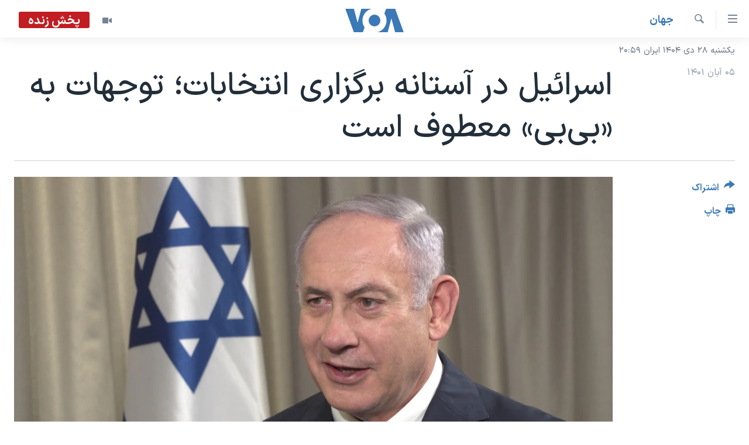

--- FILE ---
content_type: text/html; charset=utf-8
request_url: https://ir.voanews.com/a/israel--election--Netanyahu--lapid/6808200.html
body_size: 12923
content:

<!DOCTYPE html>
<html lang="fa" dir="rtl" class="no-js">
<head>
<link href="/Content/responsive/VOA/fa-IR/VOA-fa-IR.css?&amp;av=0.0.0.0&amp;cb=306" rel="stylesheet"/>
<script src="https://tags.voanews.com/voa-pangea/prod/utag.sync.js"></script> <script type='text/javascript' src='https://www.youtube.com/iframe_api' async></script>
<script type="text/javascript">
//a general 'js' detection, must be on top level in <head>, due to CSS performance
document.documentElement.className = "js";
var cacheBuster = "306";
var appBaseUrl = "/";
var imgEnhancerBreakpoints = [0, 144, 256, 408, 650, 1023, 1597];
var isLoggingEnabled = false;
var isPreviewPage = false;
var isLivePreviewPage = false;
if (!isPreviewPage) {
window.RFE = window.RFE || {};
window.RFE.cacheEnabledByParam = window.location.href.indexOf('nocache=1') === -1;
const url = new URL(window.location.href);
const params = new URLSearchParams(url.search);
// Remove the 'nocache' parameter
params.delete('nocache');
// Update the URL without the 'nocache' parameter
url.search = params.toString();
window.history.replaceState(null, '', url.toString());
} else {
window.addEventListener('load', function() {
const links = window.document.links;
for (let i = 0; i < links.length; i++) {
links[i].href = '#';
links[i].target = '_self';
}
})
}
var pwaEnabled = false;
var swCacheDisabled;
</script>
<meta charset="utf-8" />
<title>اسرائیل در آستانه برگزاری انتخابات؛ توجهات به &#171;بی‌بی&#187; معطوف است</title>
<meta name="description" content="اسرائیل در آستانه برگزاری پنجمین انتخابات ملی خود در چهارسال گذشته است. انتخاباتی که بیشتر به عنوان یک همه‌پرسی در مورد صلاحیت بنیامین نتانیاهو برای تصدی نخست‌وزیری صورت می‌گیرد." />
<meta name="keywords" content="جهان, سرخط خبرها, انتخابات, اسرائیل, ناتانياهو, یاییر لاپید " />
<meta name="viewport" content="width=device-width, initial-scale=1.0" />
<meta http-equiv="X-UA-Compatible" content="IE=edge" />
<meta name="robots" content="max-image-preview:large"><meta property="fb:pages" content="76683931440" />
<meta name="msvalidate.01" content="3286EE554B6F672A6F2E608C02343C0E" />
<link href="https://ir.voanews.com/a/israel--election--Netanyahu--lapid/6808200.html" rel="canonical" />
<meta name="apple-mobile-web-app-title" content="صدای آمریکا" />
<meta name="apple-mobile-web-app-status-bar-style" content="black" />
<meta name="apple-itunes-app" content="app-id=1334373695, app-argument=//6808200.rtl" />
<meta content="اسرائیل در آستانه برگزاری انتخابات؛ توجهات به «بی‌بی» معطوف است" property="og:title" />
<meta content="اسرائیل در آستانه برگزاری پنجمین انتخابات ملی خود در چهارسال گذشته است. انتخاباتی که بیشتر به عنوان یک همه‌پرسی در مورد صلاحیت بنیامین نتانیاهو برای تصدی نخست‌وزیری صورت می‌گیرد." property="og:description" />
<meta content="article" property="og:type" />
<meta content="https://ir.voanews.com/a/israel--election--Netanyahu--lapid/6808200.html" property="og:url" />
<meta content="صدای آمریکا" property="og:site_name" />
<meta content="https://www.facebook.com/voafarsi" property="article:publisher" />
<meta content="https://gdb.voanews.com/29640f6e-6530-4127-b93c-a44b80fa443b_w1200_h630.jpg" property="og:image" />
<meta content="1200" property="og:image:width" />
<meta content="630" property="og:image:height" />
<meta content="110459702443185" property="fb:app_id" />
<meta content="summary_large_image" name="twitter:card" />
<meta content="@VOAfarsi" name="twitter:site" />
<meta content="https://gdb.voanews.com/29640f6e-6530-4127-b93c-a44b80fa443b_w1200_h630.jpg" name="twitter:image" />
<meta content="اسرائیل در آستانه برگزاری انتخابات؛ توجهات به «بی‌بی» معطوف است" name="twitter:title" />
<meta content="اسرائیل در آستانه برگزاری پنجمین انتخابات ملی خود در چهارسال گذشته است. انتخاباتی که بیشتر به عنوان یک همه‌پرسی در مورد صلاحیت بنیامین نتانیاهو برای تصدی نخست‌وزیری صورت می‌گیرد." name="twitter:description" />
<link rel="amphtml" href="https://ir.voanews.com/amp/israel--election--Netanyahu--lapid/6808200.html" />
<script type="application/ld+json">{"articleSection":"جهان","isAccessibleForFree":true,"headline":"اسرائیل در آستانه برگزاری انتخابات؛ توجهات به «بی‌بی» معطوف است","inLanguage":"fa-IR","keywords":"جهان, سرخط خبرها, انتخابات, اسرائیل, ناتانياهو, یاییر لاپید ","author":{"@type":"Person","name":"صدای آمریکا"},"datePublished":"2022-10-27 18:39:13Z","dateModified":"2022-10-27 18:39:13Z","publisher":{"logo":{"width":512,"height":220,"@type":"ImageObject","url":"https://ir.voanews.com/Content/responsive/VOA/fa-IR/img/logo.png"},"@type":"NewsMediaOrganization","url":"https://ir.voanews.com","sameAs":["https://www.facebook.com/voafarsi","https://telegram.me/farsivoa","https://twitter.com/VOAfarsi","https://www.youtube.com/voafarsi","https://instagram.com/voafarsi/","\r\n\r\nhttps://www.threads.net/@voafarsi"],"name":"صدای آمریکا","alternateName":"صدای آمریکا"},"@context":"https://schema.org","@type":"NewsArticle","mainEntityOfPage":"https://ir.voanews.com/a/israel--election--Netanyahu--lapid/6808200.html","url":"https://ir.voanews.com/a/israel--election--Netanyahu--lapid/6808200.html","description":"اسرائیل در آستانه برگزاری پنجمین انتخابات ملی خود در چهارسال گذشته است. انتخاباتی که بیشتر به عنوان یک همه‌پرسی در مورد صلاحیت بنیامین نتانیاهو برای تصدی نخست‌وزیری صورت می‌گیرد.","image":{"width":1080,"height":608,"@type":"ImageObject","url":"https://gdb.voanews.com/29640f6e-6530-4127-b93c-a44b80fa443b_w1080_h608.jpg"},"name":"اسرائیل در آستانه برگزاری انتخابات؛ توجهات به «بی‌بی» معطوف است"}</script>
<script src="/Scripts/responsive/infographics.b?v=dVbZ-Cza7s4UoO3BqYSZdbxQZVF4BOLP5EfYDs4kqEo1&amp;av=0.0.0.0&amp;cb=306"></script>
<script src="/Scripts/responsive/loader.b?v=Q26XNwrL6vJYKjqFQRDnx01Lk2pi1mRsuLEaVKMsvpA1&amp;av=0.0.0.0&amp;cb=306"></script>
<link rel="icon" type="image/svg+xml" href="/Content/responsive/VOA/img/webApp/favicon.svg" />
<link rel="alternate icon" href="/Content/responsive/VOA/img/webApp/favicon.ico" />
<link rel="apple-touch-icon" sizes="152x152" href="/Content/responsive/VOA/img/webApp/ico-152x152.png" />
<link rel="apple-touch-icon" sizes="144x144" href="/Content/responsive/VOA/img/webApp/ico-144x144.png" />
<link rel="apple-touch-icon" sizes="114x114" href="/Content/responsive/VOA/img/webApp/ico-114x114.png" />
<link rel="apple-touch-icon" sizes="72x72" href="/Content/responsive/VOA/img/webApp/ico-72x72.png" />
<link rel="apple-touch-icon-precomposed" href="/Content/responsive/VOA/img/webApp/ico-57x57.png" />
<link rel="icon" sizes="192x192" href="/Content/responsive/VOA/img/webApp/ico-192x192.png" />
<link rel="icon" sizes="128x128" href="/Content/responsive/VOA/img/webApp/ico-128x128.png" />
<meta name="msapplication-TileColor" content="#ffffff" />
<meta name="msapplication-TileImage" content="/Content/responsive/VOA/img/webApp/ico-144x144.png" />
<link rel="alternate" type="application/rss+xml" title="VOA - Top Stories [RSS]" href="/api/" />
<link rel="sitemap" type="application/rss+xml" href="/sitemap.xml" />
</head>
<body class=" nav-no-loaded cc_theme pg-article print-lay-article js-category-to-nav nojs-images date-time-enabled">
<script type="text/javascript" >
var analyticsData = {url:"https://ir.voanews.com/a/israel--election--netanyahu--lapid/6808200.html",property_id:"476",article_uid:"6808200",page_title:"اسرائیل در آستانه برگزاری انتخابات؛ توجهات به «بی‌بی» معطوف است",page_type:"article",content_type:"article",subcontent_type:"article",last_modified:"2022-10-27 18:39:13Z",pub_datetime:"2022-10-27 18:39:13Z",pub_year:"2022",pub_month:"10",pub_day:"27",pub_hour:"18",pub_weekday:"Thursday",section:"جهان",english_section:"s_persian_news_world",byline:"",categories:"s_persian_news_world,s_latest_news",tags:"انتخابات;اسرائیل;ناتانياهو;یاییر لاپید ",domain:"ir.voanews.com",language:"Persian",language_service:"VOA Persian",platform:"web",copied:"no",copied_article:"",copied_title:"",runs_js:"Yes",cms_release:"8.44.0.0.306",enviro_type:"prod",slug:"israel--election--netanyahu--lapid",entity:"VOA",short_language_service:"PER",platform_short:"W",page_name:"اسرائیل در آستانه برگزاری انتخابات؛ توجهات به «بی‌بی» معطوف است"};
</script>
<noscript><iframe src="https://www.googletagmanager.com/ns.html?id=GTM-N8MP7P" height="0" width="0" style="display:none;visibility:hidden"></iframe></noscript><script type="text/javascript" data-cookiecategory="analytics">
var gtmEventObject = Object.assign({}, analyticsData, {event: 'page_meta_ready'});window.dataLayer = window.dataLayer || [];window.dataLayer.push(gtmEventObject);
if (top.location === self.location) { //if not inside of an IFrame
var renderGtm = "true";
if (renderGtm === "true") {
(function(w,d,s,l,i){w[l]=w[l]||[];w[l].push({'gtm.start':new Date().getTime(),event:'gtm.js'});var f=d.getElementsByTagName(s)[0],j=d.createElement(s),dl=l!='dataLayer'?'&l='+l:'';j.async=true;j.src='//www.googletagmanager.com/gtm.js?id='+i+dl;f.parentNode.insertBefore(j,f);})(window,document,'script','dataLayer','GTM-N8MP7P');
}
}
</script>
<!--Analytics tag js version start-->
<script type="text/javascript" data-cookiecategory="analytics">
var utag_data = Object.assign({}, analyticsData, {});
if(typeof(TealiumTagFrom)==='function' && typeof(TealiumTagSearchKeyword)==='function') {
var utag_from=TealiumTagFrom();var utag_searchKeyword=TealiumTagSearchKeyword();
if(utag_searchKeyword!=null && utag_searchKeyword!=='' && utag_data["search_keyword"]==null) utag_data["search_keyword"]=utag_searchKeyword;if(utag_from!=null && utag_from!=='') utag_data["from"]=TealiumTagFrom();}
if(window.top!== window.self&&utag_data.page_type==="snippet"){utag_data.page_type = 'iframe';}
try{if(window.top!==window.self&&window.self.location.hostname===window.top.location.hostname){utag_data.platform = 'self-embed';utag_data.platform_short = 'se';}}catch(e){if(window.top!==window.self&&window.self.location.search.includes("platformType=self-embed")){utag_data.platform = 'cross-promo';utag_data.platform_short = 'cp';}}
(function(a,b,c,d){ a="https://tags.voanews.com/voa-pangea/prod/utag.js"; b=document;c="script";d=b.createElement(c);d.src=a;d.type="text/java"+c;d.async=true; a=b.getElementsByTagName(c)[0];a.parentNode.insertBefore(d,a); })();
</script>
<!--Analytics tag js version end-->
<!-- Analytics tag management NoScript -->
<noscript>
<img style="position: absolute; border: none;" src="https://ssc.voanews.com/b/ss/bbgprod,bbgentityvoa/1/G.4--NS/1166901950?pageName=voa%3aper%3aw%3aarticle%3a%d8%a7%d8%b3%d8%b1%d8%a7%d8%a6%db%8c%d9%84%20%d8%af%d8%b1%20%d8%a2%d8%b3%d8%aa%d8%a7%d9%86%d9%87%20%d8%a8%d8%b1%da%af%d8%b2%d8%a7%d8%b1%db%8c%20%d8%a7%d9%86%d8%aa%d8%ae%d8%a7%d8%a8%d8%a7%d8%aa%d8%9b%20%d8%aa%d9%88%d8%ac%d9%87%d8%a7%d8%aa%20%d8%a8%d9%87%20%c2%ab%d8%a8%db%8c%e2%80%8c%d8%a8%db%8c%c2%bb%20%d9%85%d8%b9%d8%b7%d9%88%d9%81%20%d8%a7%d8%b3%d8%aa&amp;c6=%d8%a7%d8%b3%d8%b1%d8%a7%d8%a6%db%8c%d9%84%20%d8%af%d8%b1%20%d8%a2%d8%b3%d8%aa%d8%a7%d9%86%d9%87%20%d8%a8%d8%b1%da%af%d8%b2%d8%a7%d8%b1%db%8c%20%d8%a7%d9%86%d8%aa%d8%ae%d8%a7%d8%a8%d8%a7%d8%aa%d8%9b%20%d8%aa%d9%88%d8%ac%d9%87%d8%a7%d8%aa%20%d8%a8%d9%87%20%c2%ab%d8%a8%db%8c%e2%80%8c%d8%a8%db%8c%c2%bb%20%d9%85%d8%b9%d8%b7%d9%88%d9%81%20%d8%a7%d8%b3%d8%aa&amp;v36=8.44.0.0.306&amp;v6=D=c6&amp;g=https%3a%2f%2fir.voanews.com%2fa%2fisrael--election--netanyahu--lapid%2f6808200.html&amp;c1=D=g&amp;v1=D=g&amp;events=event1,event52&amp;c16=voa%20persian&amp;v16=D=c16&amp;c5=s_persian_news_world&amp;v5=D=c5&amp;ch=%d8%ac%d9%87%d8%a7%d9%86&amp;c15=persian&amp;v15=D=c15&amp;c4=article&amp;v4=D=c4&amp;c14=6808200&amp;v14=D=c14&amp;v20=no&amp;c17=web&amp;v17=D=c17&amp;mcorgid=518abc7455e462b97f000101%40adobeorg&amp;server=ir.voanews.com&amp;pageType=D=c4&amp;ns=bbg&amp;v29=D=server&amp;v25=voa&amp;v30=476&amp;v105=D=User-Agent " alt="analytics" width="1" height="1" /></noscript>
<!-- End of Analytics tag management NoScript -->
<!--*** Accessibility links - For ScreenReaders only ***-->
<section>
<div class="sr-only">
<h2>لینکهای قابل دسترسی</h2>
<ul>
<li><a href="#content" data-disable-smooth-scroll="1">جهش به محتوای اصلی</a></li>
<li><a href="#navigation" data-disable-smooth-scroll="1">جهش به صفحه اصلی </a></li>
<li><a href="#txtHeaderSearch" data-disable-smooth-scroll="1">جهش به جستجو</a></li>
</ul>
</div>
</section>
<div dir="rtl">
<div id="page">
<aside>
<div class="c-lightbox overlay-modal">
<div class="c-lightbox__intro">
<h2 class="c-lightbox__intro-title"></h2>
<button class="btn btn--rounded c-lightbox__btn c-lightbox__intro-next" title="بعدی">
<span class="ico ico--rounded ico-chevron-forward"></span>
<span class="sr-only">بعدی</span>
</button>
</div>
<div class="c-lightbox__nav">
<button class="btn btn--rounded c-lightbox__btn c-lightbox__btn--close" title="ببندید">
<span class="ico ico--rounded ico-close"></span>
<span class="sr-only">ببندید</span>
</button>
<button class="btn btn--rounded c-lightbox__btn c-lightbox__btn--prev" title="قبلی">
<span class="ico ico--rounded ico-chevron-backward"></span>
<span class="sr-only">قبلی</span>
</button>
<button class="btn btn--rounded c-lightbox__btn c-lightbox__btn--next" title="بعدی">
<span class="ico ico--rounded ico-chevron-forward"></span>
<span class="sr-only">بعدی</span>
</button>
</div>
<div class="c-lightbox__content-wrap">
<figure class="c-lightbox__content">
<span class="c-spinner c-spinner--lightbox">
<img src="/Content/responsive/img/player-spinner.png"
alt="لطفأ صبر کنيد"
title="لطفأ صبر کنيد" />
</span>
<div class="c-lightbox__img">
<div class="thumb">
<img src="" alt="" />
</div>
</div>
<figcaption>
<div class="c-lightbox__info c-lightbox__info--foot">
<span class="c-lightbox__counter"></span>
<span class="caption c-lightbox__caption"></span>
</div>
</figcaption>
</figure>
</div>
<div class="hidden">
<div class="content-advisory__box content-advisory__box--lightbox">
<span class="content-advisory__box-text">هشدار: این تصویر ممکن است برای شما دلخراش باشد.</span>
<button class="btn btn--transparent content-advisory__box-btn m-t-md" value="text" type="button">
<span class="btn__text">
برای دیدن، اینجا را کلیک کنید
</span>
</button>
</div>
</div>
</div>
<div class="print-dialogue">
<div class="container">
<h3 class="print-dialogue__title section-head">گزینه‌های چاپ</h3>
<div class="print-dialogue__opts">
<ul class="print-dialogue__opt-group">
<li class="form__group form__group--checkbox">
<input class="form__check " id="checkboxImages" name="checkboxImages" type="checkbox" checked="checked" />
<label for="checkboxImages" class="form__label m-t-md">عکس</label>
</li>
<li class="form__group form__group--checkbox">
<input class="form__check " id="checkboxMultimedia" name="checkboxMultimedia" type="checkbox" checked="checked" />
<label for="checkboxMultimedia" class="form__label m-t-md">چند رسانه‌ای</label>
</li>
</ul>
<ul class="print-dialogue__opt-group">
<li class="form__group form__group--checkbox">
<input class="form__check " id="checkboxEmbedded" name="checkboxEmbedded" type="checkbox" checked="checked" />
<label for="checkboxEmbedded" class="form__label m-t-md">محتوای پیوست</label>
</li>
<li class="form__group form__group--checkbox">
<input class="form__check " id="checkboxComments" name="checkboxComments" type="checkbox" />
<label for="checkboxComments" class="form__label m-t-md">نظرات</label>
</li>
</ul>
</div>
<div class="print-dialogue__buttons">
<button class="btn btn--secondary close-button" type="button" title="لغو ">
<span class="btn__text ">لغو </span>
</button>
<button class="btn btn-cust-print m-l-sm" type="button" title="چاپ">
<span class="btn__text ">چاپ</span>
</button>
</div>
</div>
</div>
<div class="ctc-message pos-fix">
<div class="ctc-message__inner">لینک در حافظه ذخیره شد</div>
</div>
</aside>
<div class="hdr-20 hdr-20--big">
<div class="hdr-20__inner">
<div class="hdr-20__max pos-rel">
<div class="hdr-20__side hdr-20__side--primary d-flex">
<label data-for="main-menu-ctrl" data-switcher-trigger="true" data-switch-target="main-menu-ctrl" class="burger hdr-trigger pos-rel trans-trigger" data-trans-evt="click" data-trans-id="menu">
<span class="ico ico-close hdr-trigger__ico hdr-trigger__ico--close burger__ico burger__ico--close"></span>
<span class="ico ico-menu hdr-trigger__ico hdr-trigger__ico--open burger__ico burger__ico--open"></span>
</label>
<div class="menu-pnl pos-fix trans-target" data-switch-target="main-menu-ctrl" data-trans-id="menu">
<div class="menu-pnl__inner">
<nav class="main-nav menu-pnl__item menu-pnl__item--first">
<ul class="main-nav__list accordeon" data-analytics-tales="false" data-promo-name="link" data-location-name="nav,secnav">
<li class="main-nav__item">
<a class="main-nav__item-name main-nav__item-name--link" href="/" title="خانه" >خانه</a>
</li>
<li class="main-nav__item accordeon__item" data-switch-target="menu-item-790">
<label class="main-nav__item-name main-nav__item-name--label accordeon__control-label" data-switcher-trigger="true" data-for="menu-item-790">
موضوع ها
<span class="ico ico-chevron-down main-nav__chev"></span>
</label>
<div class="main-nav__sub-list">
<a class="main-nav__item-name main-nav__item-name--link main-nav__item-name--sub" href="/iran" title="ایران" data-item-name="iran" >ایران</a>
<a class="main-nav__item-name main-nav__item-name--link main-nav__item-name--sub" href="/america" title="آمریکا" data-item-name="us" >آمریکا</a>
<a class="main-nav__item-name main-nav__item-name--link main-nav__item-name--sub" href="/world" title="جهان" data-item-name="world" >جهان</a>
<a class="main-nav__item-name main-nav__item-name--link main-nav__item-name--sub" href="/z/1031" title="گزیده‌ها" data-item-name="s_persian_news" >گزیده‌ها</a>
<a class="main-nav__item-name main-nav__item-name--link main-nav__item-name--sub" href="/z/3826" title="ویژه برنامه‌ها" data-item-name="p_special-programs" >ویژه برنامه‌ها</a>
<a class="main-nav__item-name main-nav__item-name--link main-nav__item-name--sub" href="/z/6646" title="ویدیوها" data-item-name="s_videos" >ویدیوها</a>
<a class="main-nav__item-name main-nav__item-name--link main-nav__item-name--sub" href="/z/4264" title="حقوق شهروندی" data-item-name="s_civil-rights" >حقوق شهروندی</a>
<a class="main-nav__item-name main-nav__item-name--link main-nav__item-name--sub" href="/z/1037" title="علم و فناوری" data-item-name="s_persian_news_science-technology" >علم و فناوری</a>
<a class="main-nav__item-name main-nav__item-name--link main-nav__item-name--sub" href="/z/1113" title="گالری عکس" data-item-name="persian_news_photo-galleries" >گالری عکس</a>
<a class="main-nav__item-name main-nav__item-name--link main-nav__item-name--sub" href="/p/6980.html" title="آرشیو پخش زنده" >آرشیو پخش زنده</a>
</div>
</li>
<li class="main-nav__item">
<a class="main-nav__item-name main-nav__item-name--link" href="/programs/tv" title="برنامه های تلویزیونی" >برنامه های تلویزیونی</a>
</li>
<li class="main-nav__item">
<a class="main-nav__item-name main-nav__item-name--link" href="/schedule/tv.html#live-now" title="جدول برنامه ها" >جدول برنامه ها</a>
</li>
<li class="main-nav__item accordeon__item" data-switch-target="menu-item-1810">
<label class="main-nav__item-name main-nav__item-name--label accordeon__control-label" data-switcher-trigger="true" data-for="menu-item-1810">
صفحه‌های ویژه
<span class="ico ico-chevron-down main-nav__chev"></span>
</label>
<div class="main-nav__sub-list">
<a class="main-nav__item-name main-nav__item-name--link main-nav__item-name--sub" href="/p/7055.html" title="صفحه‌های ویژه" >صفحه‌های ویژه</a>
<a class="main-nav__item-name main-nav__item-name--link main-nav__item-name--sub" href="/p/9836.html" title="۲۵۰سالگی آمریکا" data-item-name="America250 project" >۲۵۰سالگی آمریکا</a>
<a class="main-nav__item-name main-nav__item-name--link main-nav__item-name--sub" href="/p/9133.html" title="مستندها" target="_blank" rel="noopener">مستندها</a>
<a class="main-nav__item-name main-nav__item-name--link main-nav__item-name--sub" href="/p/9582.html" title="بایگانی برنامه‌های تلویزیونی" target="_blank" rel="noopener">بایگانی برنامه‌های تلویزیونی</a>
<a class="main-nav__item-name main-nav__item-name--link main-nav__item-name--sub" href="/z/7939" title="انتخابات ریاست جمهوری آمریکا ۲۰۲۴" target="_blank" rel="noopener">انتخابات ریاست جمهوری آمریکا ۲۰۲۴</a>
<a class="main-nav__item-name main-nav__item-name--link main-nav__item-name--sub" href="/p/9307.html" title="حمله جمهوری اسلامی به اسرائیل" data-item-name="M.E. in crisis" >حمله جمهوری اسلامی به اسرائیل</a>
<a class="main-nav__item-name main-nav__item-name--link main-nav__item-name--sub" href="/p/9035.html" title="رمز مهسا" target="_blank" rel="noopener">رمز مهسا</a>
<a class="main-nav__item-name main-nav__item-name--link main-nav__item-name--sub" href="/p/8996.html" title="ورزش زنان در ایران" target="_blank" rel="noopener">ورزش زنان در ایران</a>
<a class="main-nav__item-name main-nav__item-name--link main-nav__item-name--sub" href="/p/8448.html" title="اعتراضات زن، زندگی، آزادی" target="_blank" rel="noopener">اعتراضات زن، زندگی، آزادی</a>
<a class="main-nav__item-name main-nav__item-name--link main-nav__item-name--sub" href="/p/7777.html" title="مجموعه مستندهای دادخواهی" target="_blank" rel="noopener">مجموعه مستندهای دادخواهی</a>
<a class="main-nav__item-name main-nav__item-name--link main-nav__item-name--sub" href="/p/9294.html" title="برنامه‌های نوروز ۱۴۰۳" target="_blank" rel="noopener">برنامه‌های نوروز ۱۴۰۳</a>
<a class="main-nav__item-name main-nav__item-name--link main-nav__item-name--sub" href="/p/7842.html" title="تریبونال مردمی آبان ۹۸" target="_blank" rel="noopener">تریبونال مردمی آبان ۹۸</a>
<a class="main-nav__item-name main-nav__item-name--link main-nav__item-name--sub" href="/p/8330.html" title="دادگاه حمید نوری" target="_blank" rel="noopener">دادگاه حمید نوری</a>
<a class="main-nav__item-name main-nav__item-name--link main-nav__item-name--sub" href="/p/7197.html" title="چهل سال گروگان‌گیری" target="_blank" rel="noopener">چهل سال گروگان‌گیری</a>
<a class="main-nav__item-name main-nav__item-name--link main-nav__item-name--sub" href="/p/6715.html" title="قانون شفافیت دارائی کادر رهبری ایران" target="_blank" rel="noopener">قانون شفافیت دارائی کادر رهبری ایران</a>
<a class="main-nav__item-name main-nav__item-name--link main-nav__item-name--sub" href="/p/7207.html" title="اعتراضات مردمی آبان ۹۸" target="_blank" rel="noopener">اعتراضات مردمی آبان ۹۸</a>
<a class="main-nav__item-name main-nav__item-name--link main-nav__item-name--sub" href="/p/9085.html" title="اسرائیل در جنگ" target="_blank" rel="noopener">اسرائیل در جنگ</a>
<a class="main-nav__item-name main-nav__item-name--link main-nav__item-name--sub" href="/p/9084.html" title="نرگس محمدی برنده جایزه نوبل صلح" target="_blank" rel="noopener">نرگس محمدی برنده جایزه نوبل صلح</a>
<a class="main-nav__item-name main-nav__item-name--link main-nav__item-name--sub" href="/z/1160" title="همایش محافظه‌کاران آمریکا &#171;سی‌پک&#187;" target="_blank" rel="noopener">همایش محافظه‌کاران آمریکا &#171;سی‌پک&#187;</a>
</div>
</li>
</ul>
</nav>
<div class="menu-pnl__item">
<a href="https://learningenglish.voanews.com/" class="menu-pnl__item-link" alt="یادگیری زبان انگلیسی">یادگیری زبان انگلیسی</a>
</div>
<div class="menu-pnl__item menu-pnl__item--social">
<h5 class="menu-pnl__sub-head">دنبال کنید</h5>
<a href="https://www.facebook.com/voafarsi" title="در فیسبوک ما را دنبال کنید" data-analytics-text="follow_on_facebook" class="btn btn--rounded btn--social-inverted menu-pnl__btn js-social-btn btn-facebook" target="_blank" rel="noopener">
<span class="ico ico-facebook-alt ico--rounded"></span>
</a>
<a href="https://telegram.me/farsivoa" title="در تلگرام ما را دنبال کنید" data-analytics-text="follow_on_telegram" class="btn btn--rounded btn--social-inverted menu-pnl__btn js-social-btn btn-telegram" target="_blank" rel="noopener">
<span class="ico ico-telegram ico--rounded"></span>
</a>
<a href="
https://www.threads.net/@voafarsi" title="در تردز ما را دنبال کنید" data-analytics-text="follow_on_threads" class="btn btn--rounded btn--social-inverted menu-pnl__btn js-social-btn btn-threads" target="_blank" rel="noopener">
<span class="ico ico-threads ico--rounded"></span>
</a>
<a href="https://twitter.com/VOAfarsi" title="در ایکس ما را دنبال کنید" data-analytics-text="follow_on_twitter" class="btn btn--rounded btn--social-inverted menu-pnl__btn js-social-btn btn-twitter" target="_blank" rel="noopener">
<span class="ico ico-twitter ico--rounded"></span>
</a>
<a href="https://www.youtube.com/voafarsi" title="در یوتیوب ما را دنبال کنید" data-analytics-text="follow_on_youtube" class="btn btn--rounded btn--social-inverted menu-pnl__btn js-social-btn btn-youtube" target="_blank" rel="noopener">
<span class="ico ico-youtube ico--rounded"></span>
</a>
<a href="https://instagram.com/voafarsi/" title="در اینستاگرام ما را دنبال کنید" data-analytics-text="follow_on_instagram" class="btn btn--rounded btn--social-inverted menu-pnl__btn js-social-btn btn-instagram" target="_blank" rel="noopener">
<span class="ico ico-instagram ico--rounded"></span>
</a>
</div>
<div class="menu-pnl__item">
<a href="/navigation/allsites" class="menu-pnl__item-link">
<span class="ico ico-languages "></span>
زبانهای مختلف
</a>
</div>
</div>
</div>
<label data-for="top-search-ctrl" data-switcher-trigger="true" data-switch-target="top-search-ctrl" class="top-srch-trigger hdr-trigger">
<span class="ico ico-close hdr-trigger__ico hdr-trigger__ico--close top-srch-trigger__ico top-srch-trigger__ico--close"></span>
<span class="ico ico-search hdr-trigger__ico hdr-trigger__ico--open top-srch-trigger__ico top-srch-trigger__ico--open"></span>
</label>
<div class="srch-top srch-top--in-header" data-switch-target="top-search-ctrl">
<div class="container">
<form action="/s" class="srch-top__form srch-top__form--in-header" id="form-topSearchHeader" method="get" role="search"><label for="txtHeaderSearch" class="sr-only">جستجو</label>
<input type="text" id="txtHeaderSearch" name="k" placeholder="متن جستجو ...." accesskey="s" value="" class="srch-top__input analyticstag-event" onkeydown="if (event.keyCode === 13) { FireAnalyticsTagEventOnSearch('search', $dom.get('#txtHeaderSearch')[0].value) }" />
<button title="جستجو" type="submit" class="btn btn--top-srch analyticstag-event" onclick="FireAnalyticsTagEventOnSearch('search', $dom.get('#txtHeaderSearch')[0].value) ">
<span class="ico ico-search"></span>
</button></form>
</div>
</div>
<a href="/" class="main-logo-link">
<img src="/Content/responsive/VOA/fa-IR/img/logo-compact.svg" class="main-logo main-logo--comp" alt="site logo">
<img src="/Content/responsive/VOA/fa-IR/img/logo.svg" class="main-logo main-logo--big" alt="site logo">
</a>
</div>
<div class="hdr-20__side hdr-20__side--secondary d-flex">
<a href="/z/6646" title="ویدیو" class="hdr-20__secondary-item" data-item-name="video">
<span class="ico ico-video hdr-20__secondary-icon"></span>
</a>
<a href="/s" title="جستجو" class="hdr-20__secondary-item hdr-20__secondary-item--search" data-item-name="search">
<span class="ico ico-search hdr-20__secondary-icon hdr-20__secondary-icon--search"></span>
</a>
<div class="hdr-20__secondary-item live-b-drop">
<div class="live-b-drop__off">
<a href="/live/video/86" class="live-b-drop__link" title="پخش زنده" data-item-name="live">
<span class="badge badge--live-btn badge--live">
پخش زنده
</span>
</a>
</div>
<div class="live-b-drop__on hidden">
<label data-for="live-ctrl" data-switcher-trigger="true" data-switch-target="live-ctrl" class="live-b-drop__label pos-rel">
<span class="badge badge--live badge--live-btn">
پخش زنده
</span>
<span class="ico ico-close live-b-drop__label-ico live-b-drop__label-ico--close"></span>
</label>
<div class="live-b-drop__panel" id="targetLivePanelDiv" data-switch-target="live-ctrl"></div>
</div>
</div>
<div class="srch-bottom">
<form action="/s" class="srch-bottom__form d-flex" id="form-bottomSearch" method="get" role="search"><label for="txtSearch" class="sr-only">جستجو</label>
<input type="search" id="txtSearch" name="k" placeholder="متن جستجو ...." accesskey="s" value="" class="srch-bottom__input analyticstag-event" onkeydown="if (event.keyCode === 13) { FireAnalyticsTagEventOnSearch('search', $dom.get('#txtSearch')[0].value) }" />
<button title="جستجو" type="submit" class="btn btn--bottom-srch analyticstag-event" onclick="FireAnalyticsTagEventOnSearch('search', $dom.get('#txtSearch')[0].value) ">
<span class="ico ico-search"></span>
</button></form>
</div>
</div>
<img src="/Content/responsive/VOA/fa-IR/img/logo-print.gif" class="logo-print" alt="site logo">
<img src="/Content/responsive/VOA/fa-IR/img/logo-print_color.png" class="logo-print logo-print--color" alt="site logo">
</div>
</div>
</div>
<script>
if (document.body.className.indexOf('pg-home') > -1) {
var nav2In = document.querySelector('.hdr-20__inner');
var nav2Sec = document.querySelector('.hdr-20__side--secondary');
var secStyle = window.getComputedStyle(nav2Sec);
if (nav2In && window.pageYOffset < 150 && secStyle['position'] !== 'fixed') {
nav2In.classList.add('hdr-20__inner--big')
}
}
</script>
<div class="c-hlights c-hlights--breaking c-hlights--no-item" data-hlight-display="mobile,desktop">
<div class="c-hlights__wrap container p-0">
<div class="c-hlights__nav">
<a role="button" href="#" title="قبلی">
<span class="ico ico-chevron-backward m-0"></span>
<span class="sr-only">قبلی</span>
</a>
<a role="button" href="#" title="بعدی">
<span class="ico ico-chevron-forward m-0"></span>
<span class="sr-only">بعدی</span>
</a>
</div>
<span class="c-hlights__label">
<span class="">خبر فوری</span>
<span class="switcher-trigger">
<label data-for="more-less-1" data-switcher-trigger="true" class="switcher-trigger__label switcher-trigger__label--more p-b-0" title="بیشتر بخوانید">
<span class="ico ico-chevron-down"></span>
</label>
<label data-for="more-less-1" data-switcher-trigger="true" class="switcher-trigger__label switcher-trigger__label--less p-b-0" title="کمتر">
<span class="ico ico-chevron-up"></span>
</label>
</span>
</span>
<ul class="c-hlights__items switcher-target" data-switch-target="more-less-1">
</ul>
</div>
</div> <div class="date-time-area ">
<div class="container">
<span class="date-time">
یکشنبه ۲۸ دی ۱۴۰۴ ایران ۲۰:۵۹
</span>
</div>
</div>
<div id="content">
<main class="container">
<div class="hdr-container">
<div class="row">
<div class="col-category col-xs-12 col-md-2 pull-left"> <div class="category js-category">
<a class="" href="/world-news">جهان</a> </div>
</div><div class="col-title col-xs-12 col-md-10 pull-right"> <h1 class="title pg-title">
اسرائیل در آستانه برگزاری انتخابات؛ توجهات به &#171;بی‌بی&#187; معطوف است
</h1>
</div><div class="col-publishing-details col-xs-12 col-sm-12 col-md-2 pull-left"> <div class="publishing-details ">
<div class="published">
<span class="date" >
<time pubdate="pubdate" datetime="2022-10-27T22:09:13+03:30">
۰۵ آبان ۱۴۰۱
</time>
</span>
</div>
</div>
</div><div class="col-lg-12 separator"> <div class="separator">
<hr class="title-line" />
</div>
</div><div class="col-multimedia col-xs-12 col-md-10 pull-right"> <div class="cover-media">
<figure class="media-image js-media-expand">
<div class="img-wrap">
<div class="thumb thumb16_9">
<img src="https://gdb.voanews.com/29640f6e-6530-4127-b93c-a44b80fa443b_w250_r1_s.jpg" alt=" بنیامین نتانیاهو، نخست‌وزیر پیشین اسرائیل" />
</div>
</div>
<figcaption>
<span class="caption"> بنیامین نتانیاهو، نخست‌وزیر پیشین اسرائیل</span>
</figcaption>
</figure>
</div>
</div><div class="col-xs-12 col-md-2 pull-left article-share pos-rel"> <div class="share--box">
<div class="sticky-share-container" style="display:none">
<div class="container">
<a href="https://ir.voanews.com" id="logo-sticky-share">&nbsp;</a>
<div class="pg-title pg-title--sticky-share">
اسرائیل در آستانه برگزاری انتخابات؛ توجهات به &#171;بی‌بی&#187; معطوف است
</div>
<div class="sticked-nav-actions">
<!--This part is for sticky navigation display-->
<p class="buttons link-content-sharing p-0 ">
<button class="btn btn--link btn-content-sharing p-t-0 " id="btnContentSharing" value="text" role="Button" type="" title="گزینه های بیشتر اشتراک گذاری">
<span class="ico ico-share ico--l"></span>
<span class="btn__text ">
اشتراک
</span>
</button>
</p>
<aside class="content-sharing js-content-sharing js-content-sharing--apply-sticky content-sharing--sticky"
role="complementary"
data-share-url="https://ir.voanews.com/a/israel--election--Netanyahu--lapid/6808200.html" data-share-title="اسرائیل در آستانه برگزاری انتخابات؛ توجهات به &#171;بی‌بی&#187; معطوف است" data-share-text="اسرائیل در آستانه برگزاری پنجمین انتخابات ملی خود در چهارسال گذشته است. انتخاباتی که بیشتر به عنوان یک همه‌پرسی در مورد صلاحیت بنیامین نتانیاهو برای تصدی نخست‌وزیری صورت می‌گیرد.">
<div class="content-sharing__popover">
<h6 class="content-sharing__title">اشتراک </h6>
<button href="#close" id="btnCloseSharing" class="btn btn--text-like content-sharing__close-btn">
<span class="ico ico-close ico--l"></span>
</button>
<ul class="content-sharing__list">
<li class="content-sharing__item">
<div class="ctc ">
<input type="text" class="ctc__input" readonly="readonly">
<a href="" js-href="https://ir.voanews.com/a/israel--election--Netanyahu--lapid/6808200.html" class="content-sharing__link ctc__button">
<span class="ico ico-copy-link ico--rounded ico--s"></span>
<span class="content-sharing__link-text">دریافت لینک</span>
</a>
</div>
</li>
<li class="content-sharing__item">
<a href="https://facebook.com/sharer.php?u=https%3a%2f%2fir.voanews.com%2fa%2fisrael--election--Netanyahu--lapid%2f6808200.html"
data-analytics-text="share_on_facebook"
title="Facebook" target="_blank"
class="content-sharing__link js-social-btn">
<span class="ico ico-facebook ico--rounded ico--s"></span>
<span class="content-sharing__link-text">Facebook</span>
</a>
</li>
<li class="content-sharing__item">
<a href="https://telegram.me/share/url?url=https%3a%2f%2fir.voanews.com%2fa%2fisrael--election--Netanyahu--lapid%2f6808200.html"
data-analytics-text="share_on_telegram"
title="Telegram" target="_blank"
class="content-sharing__link js-social-btn">
<span class="ico ico-telegram ico--rounded ico--s"></span>
<span class="content-sharing__link-text">Telegram</span>
</a>
</li>
<li class="content-sharing__item">
<a href="https://twitter.com/share?url=https%3a%2f%2fir.voanews.com%2fa%2fisrael--election--Netanyahu--lapid%2f6808200.html&amp;text=%d8%a7%d8%b3%d8%b1%d8%a7%d8%a6%db%8c%d9%84+%d8%af%d8%b1+%d8%a2%d8%b3%d8%aa%d8%a7%d9%86%d9%87+%d8%a8%d8%b1%da%af%d8%b2%d8%a7%d8%b1%db%8c+%d8%a7%d9%86%d8%aa%d8%ae%d8%a7%d8%a8%d8%a7%d8%aa%d8%9b+%d8%aa%d9%88%d8%ac%d9%87%d8%a7%d8%aa+%d8%a8%d9%87+%c2%ab%d8%a8%db%8c%e2%80%8c%d8%a8%db%8c%c2%bb+%d9%85%d8%b9%d8%b7%d9%88%d9%81+%d8%a7%d8%b3%d8%aa"
data-analytics-text="share_on_twitter"
title="Twitter" target="_blank"
class="content-sharing__link js-social-btn">
<span class="ico ico-twitter ico--rounded ico--s"></span>
<span class="content-sharing__link-text">Twitter</span>
</a>
</li>
<li class="content-sharing__item visible-xs-inline-block visible-sm-inline-block">
<a href="whatsapp://send?text=https%3a%2f%2fir.voanews.com%2fa%2fisrael--election--Netanyahu--lapid%2f6808200.html"
data-analytics-text="share_on_whatsapp"
title="WhatsApp" target="_blank"
class="content-sharing__link js-social-btn">
<span class="ico ico-whatsapp ico--rounded ico--s"></span>
<span class="content-sharing__link-text">WhatsApp</span>
</a>
</li>
<li class="content-sharing__item">
<a href="mailto:?body=https%3a%2f%2fir.voanews.com%2fa%2fisrael--election--Netanyahu--lapid%2f6808200.html&amp;subject=اسرائیل در آستانه برگزاری انتخابات؛ توجهات به &#171;بی‌بی&#187; معطوف است"
title="Email"
class="content-sharing__link ">
<span class="ico ico-email ico--rounded ico--s"></span>
<span class="content-sharing__link-text">Email</span>
</a>
</li>
</ul>
</div>
</aside>
</div>
</div>
</div>
<div class="links">
<p class="buttons link-content-sharing p-0 ">
<button class="btn btn--link btn-content-sharing p-t-0 " id="btnContentSharing" value="text" role="Button" type="" title="گزینه های بیشتر اشتراک گذاری">
<span class="ico ico-share ico--l"></span>
<span class="btn__text ">
اشتراک
</span>
</button>
</p>
<aside class="content-sharing js-content-sharing " role="complementary"
data-share-url="https://ir.voanews.com/a/israel--election--Netanyahu--lapid/6808200.html" data-share-title="اسرائیل در آستانه برگزاری انتخابات؛ توجهات به &#171;بی‌بی&#187; معطوف است" data-share-text="اسرائیل در آستانه برگزاری پنجمین انتخابات ملی خود در چهارسال گذشته است. انتخاباتی که بیشتر به عنوان یک همه‌پرسی در مورد صلاحیت بنیامین نتانیاهو برای تصدی نخست‌وزیری صورت می‌گیرد.">
<div class="content-sharing__popover">
<h6 class="content-sharing__title">اشتراک </h6>
<button href="#close" id="btnCloseSharing" class="btn btn--text-like content-sharing__close-btn">
<span class="ico ico-close ico--l"></span>
</button>
<ul class="content-sharing__list">
<li class="content-sharing__item">
<div class="ctc ">
<input type="text" class="ctc__input" readonly="readonly">
<a href="" js-href="https://ir.voanews.com/a/israel--election--Netanyahu--lapid/6808200.html" class="content-sharing__link ctc__button">
<span class="ico ico-copy-link ico--rounded ico--l"></span>
<span class="content-sharing__link-text">دریافت لینک</span>
</a>
</div>
</li>
<li class="content-sharing__item">
<a href="https://facebook.com/sharer.php?u=https%3a%2f%2fir.voanews.com%2fa%2fisrael--election--Netanyahu--lapid%2f6808200.html"
data-analytics-text="share_on_facebook"
title="Facebook" target="_blank"
class="content-sharing__link js-social-btn">
<span class="ico ico-facebook ico--rounded ico--l"></span>
<span class="content-sharing__link-text">Facebook</span>
</a>
</li>
<li class="content-sharing__item">
<a href="https://telegram.me/share/url?url=https%3a%2f%2fir.voanews.com%2fa%2fisrael--election--Netanyahu--lapid%2f6808200.html"
data-analytics-text="share_on_telegram"
title="Telegram" target="_blank"
class="content-sharing__link js-social-btn">
<span class="ico ico-telegram ico--rounded ico--l"></span>
<span class="content-sharing__link-text">Telegram</span>
</a>
</li>
<li class="content-sharing__item">
<a href="https://twitter.com/share?url=https%3a%2f%2fir.voanews.com%2fa%2fisrael--election--Netanyahu--lapid%2f6808200.html&amp;text=%d8%a7%d8%b3%d8%b1%d8%a7%d8%a6%db%8c%d9%84+%d8%af%d8%b1+%d8%a2%d8%b3%d8%aa%d8%a7%d9%86%d9%87+%d8%a8%d8%b1%da%af%d8%b2%d8%a7%d8%b1%db%8c+%d8%a7%d9%86%d8%aa%d8%ae%d8%a7%d8%a8%d8%a7%d8%aa%d8%9b+%d8%aa%d9%88%d8%ac%d9%87%d8%a7%d8%aa+%d8%a8%d9%87+%c2%ab%d8%a8%db%8c%e2%80%8c%d8%a8%db%8c%c2%bb+%d9%85%d8%b9%d8%b7%d9%88%d9%81+%d8%a7%d8%b3%d8%aa"
data-analytics-text="share_on_twitter"
title="Twitter" target="_blank"
class="content-sharing__link js-social-btn">
<span class="ico ico-twitter ico--rounded ico--l"></span>
<span class="content-sharing__link-text">Twitter</span>
</a>
</li>
<li class="content-sharing__item visible-xs-inline-block visible-sm-inline-block">
<a href="whatsapp://send?text=https%3a%2f%2fir.voanews.com%2fa%2fisrael--election--Netanyahu--lapid%2f6808200.html"
data-analytics-text="share_on_whatsapp"
title="WhatsApp" target="_blank"
class="content-sharing__link js-social-btn">
<span class="ico ico-whatsapp ico--rounded ico--l"></span>
<span class="content-sharing__link-text">WhatsApp</span>
</a>
</li>
<li class="content-sharing__item">
<a href="mailto:?body=https%3a%2f%2fir.voanews.com%2fa%2fisrael--election--Netanyahu--lapid%2f6808200.html&amp;subject=اسرائیل در آستانه برگزاری انتخابات؛ توجهات به &#171;بی‌بی&#187; معطوف است"
title="Email"
class="content-sharing__link ">
<span class="ico ico-email ico--rounded ico--l"></span>
<span class="content-sharing__link-text">Email</span>
</a>
</li>
</ul>
</div>
</aside>
<p class="link-print visible-md visible-lg buttons p-0">
<button class="btn btn--link btn-print p-t-0" onclick="if (typeof FireAnalyticsTagEvent === 'function') {FireAnalyticsTagEvent({ on_page_event: 'print_story' });}return false" title="(CTRL+P)">
<span class="ico ico-print"></span>
<span class="btn__text">چاپ</span>
</button>
</p>
</div>
</div>
</div>
</div>
</div>
<div class="body-container">
<div class="row">
<div class="col-xs-12 col-sm-12 col-md-10 col-lg-10 pull-right">
<div class="row">
<div class="col-xs-12 col-sm-12 col-md-8 col-lg-8 pull-left bottom-offset content-offset">
<div id="article-content" class="content-floated-wrap fb-quotable">
<div class="wsw">
<p><span dir="RTL">اسرائیل در آستانه برگزاری پنجمین انتخابات ملی خود در چهارسال گذشته است. این انتخاباتی است که بیشتر شبیه به یک همه‌پرسی است تا صلاحیت بنیامین نتانیاهو برای تصدی نخست‌وزیری را تعیین کند.</span></p>
<p><span dir="RTL">نتانیاهو که در فضای سیاسی اسرائیل با نام «بی‌بی» شهره است، در حالی مبارزات انتخاباتی خود را آغاز کرده که به اتهام فساد در دادگاه محاکمه می‌شود. او به عنوان رهبر اپوزیسیون اسرائیل، خود را قربانی شکار جادوگران سیاسی معرفی کرده و قول داده که سیستم حقوقی را که به نظر او عمیقا بر علیه او بوده، اصلاح کند.</span></p>
<p><span dir="RTL">یائیر لاپید، نخست وزیر موقت، که خود را نماینده اخلاق و وحدت ملی معرفی می‌کند، رقیب اصلی او در این انتخابات است.</span></p>
<p><span dir="RTL">انتظار نمی رود که نه نتانیاهو و نه لاپید، در سپهر سیاسی بحران زده اسرائیل بتوانند به اکثریت مطلق ۱۲۰ کرسی در کنست دست پیدا کنند. این بدان معناست که به امید دستیابی به ۶۱ کرسی مورد نیاز برای تشکیل دولت جدید، هر یک از این دو رقیب باید به متحدان کوچکتر خود متوسل شوند. </span></p>
<p><span dir="RTL">بر اساس نظر سنجی‌ها رقابت به قدری نزدیک است که هرگونه پیش‌بینی را دشوار می‌کند. </span></p>
<p><span dir="RTL">پیش‌بینی می شود که حزب لیکود نتانیاهو که یک حزب افراط گرای به شدت ملی گرا و به شدت ارتدکس است، بتواند به همراه متحدانش موفق به کسب اکثریت شود. در این صورت دولت بعدی اسرائیل یک ائتلاف محدود اما منسجم و منضبط با موضعی سخت علیه فلسطین و اقلیت عرب در اسرائیل بوده و کنترل بسیاری از جنبه‌های زندگی و نظام حقوقی اسرائیل بدست احزاب ارتدکس خواهد افتاد. این عامل می‌تواند راه را برای رفع اتهامات ناتانیاهو هموار کند.</span></p>
<p><span dir="RTL">یائیر لاپید، رهبر حزب میانه‌رو یش‌آتید برای کسب اکثریت در مجلس به خلاقیت بیشتری نیاز دارد. او مغز متفکر ائتلاف سال گذشته بود که توانست ناتانیاهو را از میدان به‌در کند. ولی اعضای آن ائتلاف، که شامل نخستین حزب عربی در داخل دولت اسرائیل هم می‌شد، اشتراکات کمی داشتند و به همین دلیل ائتلافشان پس از یک سال از هم پاشید. آنها اکنون برای یافتن زمینه مشترک میان اعضایی که شامل اعراب و احزاب سکولار و یهودی است، در تقلا هستند.</span></p>
<p><span dir="RTL">بنی گانتز هم یکی از بخت‌های این رقابت است. این فرمانده سابق ارتش پس از انعقاد قراردادی کوتاه مدت ولی فاجعه بار با ناتانیاهو ، طرفدارانش را ناامید کرد. او که اکنون وزیر دفاع است حالا رئیس یک حزب متوسط است. ولی از آن جا که حمایت یک حزب کوچک عربی از ناتانیاهو یا لاپید بعید است، این امکان وجود دارد که هیچ یک از این دو نتوانند اکثریت را کسب کنند. این همان جایی است که گانتز می تواند به عنوان یک دلال قدرت یا حتی یک برنده کم‌شانس ظاهر شود. به نظر می‌رسد که او تنها نامزدی است که به‌طور بالقوه می تواند آرای ناتانیاهو را از آن خود کرده و به دنبال ائتلاف با لاپید یا جذب احزاب افراطی ارتدکس باشد.</span></p>
</div>
</div>
</div>
<div class="col-xs-12 col-sm-12 col-md-4 col-lg-4 pull-left design-top-offset"> <div class="media-block-wrap">
<h2 class="section-head">مطالب مرتبط</h2>
<div class="row">
<ul>
<li class="col-xs-12 col-sm-6 col-md-12 col-lg-12 mb-grid">
<div class="media-block ">
<a href="/a/netanyahu-comeback-dominates-israel-election/6802758.html" class="img-wrap img-wrap--t-spac img-wrap--size-4 img-wrap--float" title="بازگشت &#171;بی‌بی&#187; به صحنه سیاست؛ اسرائیل آماده برگزاری انتخابات می‌شود">
<div class="thumb thumb16_9">
<noscript class="nojs-img">
<img src="https://gdb.voanews.com/c9dbce24-737b-481b-b398-0526cf038555_w100_r1.jpg" alt="بازگشت &#171;بی‌بی&#187; به صحنه سیاست؛ اسرائیل آماده برگزاری انتخابات می‌شود" />
</noscript>
<img data-src="https://gdb.voanews.com/c9dbce24-737b-481b-b398-0526cf038555_w33_r1.jpg" src="" alt="بازگشت &#171;بی‌بی&#187; به صحنه سیاست؛ اسرائیل آماده برگزاری انتخابات می‌شود" class=""/>
</div>
</a>
<div class="media-block__content media-block__content--h">
<a href="/a/netanyahu-comeback-dominates-israel-election/6802758.html">
<h4 class="media-block__title media-block__title--size-4" title="بازگشت &#171;بی‌بی&#187; به صحنه سیاست؛ اسرائیل آماده برگزاری انتخابات می‌شود">
بازگشت &#171;بی‌بی&#187; به صحنه سیاست؛ اسرائیل آماده برگزاری انتخابات می‌شود
</h4>
</a>
</div>
</div>
</li>
<li class="col-xs-12 col-sm-6 col-md-12 col-lg-12 mb-grid">
<div class="media-block ">
<a href="/a/israel-election-campaign-kicks-off-polls-predict-further-deadlock/6748935.html" class="img-wrap img-wrap--t-spac img-wrap--size-4 img-wrap--float" title="آغاز کارزارهای انتخاباتی در اسرائیل؛ نظرسنجی‌ها از تداوم بن‌بست سیاسی حکایت دارد">
<div class="thumb thumb16_9">
<noscript class="nojs-img">
<img src="https://gdb.voanews.com/23da1e94-d70b-4084-8f51-3599cfdec5ba_w100_r1.jpg" alt="آغاز کارزارهای انتخاباتی در اسرائیل؛ نظرسنجی‌ها از تداوم بن‌بست سیاسی حکایت دارد" />
</noscript>
<img data-src="https://gdb.voanews.com/23da1e94-d70b-4084-8f51-3599cfdec5ba_w33_r1.jpg" src="" alt="آغاز کارزارهای انتخاباتی در اسرائیل؛ نظرسنجی‌ها از تداوم بن‌بست سیاسی حکایت دارد" class=""/>
</div>
</a>
<div class="media-block__content media-block__content--h">
<a href="/a/israel-election-campaign-kicks-off-polls-predict-further-deadlock/6748935.html">
<h4 class="media-block__title media-block__title--size-4" title="آغاز کارزارهای انتخاباتی در اسرائیل؛ نظرسنجی‌ها از تداوم بن‌بست سیاسی حکایت دارد">
آغاز کارزارهای انتخاباتی در اسرائیل؛ نظرسنجی‌ها از تداوم بن‌بست سیاسی حکایت دارد
</h4>
</a>
</div>
</div>
</li>
<li class="col-xs-12 col-sm-6 col-md-12 col-lg-12 mb-grid">
<div class="media-block ">
<a href="/a/lebanon-israel-deal-sign/6807737.html" class="img-wrap img-wrap--t-spac img-wrap--size-4 img-wrap--float" title="لبنان و اسرائیل توافقنامه مرز دریایی را امضا کردند">
<div class="thumb thumb16_9">
<noscript class="nojs-img">
<img src="https://gdb.voanews.com/3ae4bbd7-6311-4344-b273-ad1bffc8e4f9_w100_r1.jpg" alt="لبنان و اسرائیل توافقنامه مرز دریایی را امضا کردند" />
</noscript>
<img data-src="https://gdb.voanews.com/3ae4bbd7-6311-4344-b273-ad1bffc8e4f9_w33_r1.jpg" src="" alt="لبنان و اسرائیل توافقنامه مرز دریایی را امضا کردند" class=""/>
</div>
</a>
<div class="media-block__content media-block__content--h">
<a href="/a/lebanon-israel-deal-sign/6807737.html">
<h4 class="media-block__title media-block__title--size-4" title="لبنان و اسرائیل توافقنامه مرز دریایی را امضا کردند">
لبنان و اسرائیل توافقنامه مرز دریایی را امضا کردند
</h4>
</a>
</div>
</div>
</li>
<li class="col-xs-12 col-sm-6 col-md-12 col-lg-12 mb-grid">
<div class="media-block ">
<a href="/a/shaked-hendel-announce-joint-run-as-zionist-spirit-/6677018.html" class="img-wrap img-wrap--t-spac img-wrap--size-4 img-wrap--float" title="در پی تاسیس حزب روح صهیونیستی، رقابت با نتانیاهو آشکارتر شد">
<div class="thumb thumb16_9">
<noscript class="nojs-img">
<img src="https://gdb.voanews.com/9be53474-b00a-45b1-bb18-560c41f8c954_w100_r1.jpg" alt="در پی تاسیس حزب روح صهیونیستی، رقابت با نتانیاهو آشکارتر شد" />
</noscript>
<img data-src="https://gdb.voanews.com/9be53474-b00a-45b1-bb18-560c41f8c954_w33_r1.jpg" src="" alt="در پی تاسیس حزب روح صهیونیستی، رقابت با نتانیاهو آشکارتر شد" class=""/>
</div>
</a>
<div class="media-block__content media-block__content--h">
<a href="/a/shaked-hendel-announce-joint-run-as-zionist-spirit-/6677018.html">
<h4 class="media-block__title media-block__title--size-4" title="در پی تاسیس حزب روح صهیونیستی، رقابت با نتانیاهو آشکارتر شد">
در پی تاسیس حزب روح صهیونیستی، رقابت با نتانیاهو آشکارتر شد
</h4>
</a>
</div>
</div>
</li>
<li class="col-xs-12 col-sm-6 col-md-12 col-lg-12 mb-grid">
<div class="media-block ">
<a href="/a/israel-lapid-meeting-first/6643303.html" class="img-wrap img-wrap--t-spac img-wrap--size-4 img-wrap--float" title="اولین جلسه کابینه اسرائيل به ریاست لاپید: باید &#171;در هر عرصه‌ای&#187; با جمهوری اسلامی مقابله کنیم">
<div class="thumb thumb16_9">
<noscript class="nojs-img">
<img src="https://gdb.voanews.com/4803d72c-9e3c-45f0-b706-ec76d2b842b2_w100_r1.jpg" alt="اولین جلسه کابینه اسرائيل به ریاست لاپید: باید &#171;در هر عرصه‌ای&#187; با جمهوری اسلامی مقابله کنیم" />
</noscript>
<img data-src="https://gdb.voanews.com/4803d72c-9e3c-45f0-b706-ec76d2b842b2_w33_r1.jpg" src="" alt="اولین جلسه کابینه اسرائيل به ریاست لاپید: باید &#171;در هر عرصه‌ای&#187; با جمهوری اسلامی مقابله کنیم" class=""/>
</div>
</a>
<div class="media-block__content media-block__content--h">
<a href="/a/israel-lapid-meeting-first/6643303.html">
<h4 class="media-block__title media-block__title--size-4" title="اولین جلسه کابینه اسرائيل به ریاست لاپید: باید &#171;در هر عرصه‌ای&#187; با جمهوری اسلامی مقابله کنیم">
اولین جلسه کابینه اسرائيل به ریاست لاپید: باید &#171;در هر عرصه‌ای&#187; با جمهوری اسلامی مقابله کنیم
</h4>
</a>
</div>
</div>
</li>
<li class="col-xs-12 col-sm-6 col-md-12 col-lg-12 mb-grid">
<div class="media-block ">
<a href="/a/hezbollah-sends-drones-toward-israeli-gas-rig/6642795.html" class="img-wrap img-wrap--t-spac img-wrap--size-4 img-wrap--float" title="لاپید با معرفی جمهوری اسلامی به‌عنوان &#171;جدی‌ترین تهدید&#187;: اجازه نمی‌دهیم به توانمندی هسته‌ای دست یابد">
<div class="thumb thumb16_9">
<noscript class="nojs-img">
<img src="https://gdb.voanews.com/4f530841-7d85-480d-a094-8a93d28e0a46_w100_r1.jpg" alt="لاپید با معرفی جمهوری اسلامی به‌عنوان &#171;جدی‌ترین تهدید&#187;: اجازه نمی‌دهیم به توانمندی هسته‌ای دست یابد" />
</noscript>
<img data-src="https://gdb.voanews.com/4f530841-7d85-480d-a094-8a93d28e0a46_w33_r1.jpg" src="" alt="لاپید با معرفی جمهوری اسلامی به‌عنوان &#171;جدی‌ترین تهدید&#187;: اجازه نمی‌دهیم به توانمندی هسته‌ای دست یابد" class=""/>
</div>
</a>
<div class="media-block__content media-block__content--h">
<a href="/a/hezbollah-sends-drones-toward-israeli-gas-rig/6642795.html">
<h4 class="media-block__title media-block__title--size-4" title="لاپید با معرفی جمهوری اسلامی به‌عنوان &#171;جدی‌ترین تهدید&#187;: اجازه نمی‌دهیم به توانمندی هسته‌ای دست یابد">
لاپید با معرفی جمهوری اسلامی به‌عنوان &#171;جدی‌ترین تهدید&#187;: اجازه نمی‌دهیم به توانمندی هسته‌ای دست یابد
</h4>
</a>
</div>
</div>
</li>
<li class="col-xs-12 col-sm-6 col-md-12 col-lg-12 mb-grid">
<div class="media-block ">
<a href="/a/iran-israel-bennett/6639511.html" class="img-wrap img-wrap--t-spac img-wrap--size-4 img-wrap--float" title="نفتالی بنت در آخرین ساعات نخست وزیری درباره فساد رهبران جمهوری اسلامی توئیت کرد">
<div class="thumb thumb16_9">
<noscript class="nojs-img">
<img src="https://gdb.voanews.com/10050000-0aff-0242-0739-08da5a98ec4e_w100_r1.jpeg" alt="نفتالی بنت در آخرین ساعات نخست وزیری درباره فساد رهبران جمهوری اسلامی توئیت کرد" />
</noscript>
<img data-src="https://gdb.voanews.com/10050000-0aff-0242-0739-08da5a98ec4e_w33_r1.jpeg" src="" alt="نفتالی بنت در آخرین ساعات نخست وزیری درباره فساد رهبران جمهوری اسلامی توئیت کرد" class=""/>
</div>
</a>
<div class="media-block__content media-block__content--h">
<a href="/a/iran-israel-bennett/6639511.html">
<h4 class="media-block__title media-block__title--size-4" title="نفتالی بنت در آخرین ساعات نخست وزیری درباره فساد رهبران جمهوری اسلامی توئیت کرد">
نفتالی بنت در آخرین ساعات نخست وزیری درباره فساد رهبران جمهوری اسلامی توئیت کرد
</h4>
</a>
</div>
</div>
</li>
<li class="col-xs-12 col-sm-6 col-md-12 col-lg-12 mb-grid">
<div class="media-block ">
<a href="/a/israel-heads-to-nov-1-election-with-lapid-as-caretaker-pm/6639475.html" class="img-wrap img-wrap--t-spac img-wrap--size-4 img-wrap--float" title="انحلال پارلمان اسرائیل و وداع بنت با نخست‌وزیری؛ نتانیاهو: به قدرت بازمی‌گردم ">
<div class="thumb thumb16_9">
<noscript class="nojs-img">
<img src="https://gdb.voanews.com/10050000-0aff-0242-56a2-08da5a9483c5_w100_r1.jpg" alt="انحلال پارلمان اسرائیل و وداع بنت با نخست‌وزیری؛ نتانیاهو: به قدرت بازمی‌گردم " />
</noscript>
<img data-src="https://gdb.voanews.com/10050000-0aff-0242-56a2-08da5a9483c5_w33_r1.jpg" src="" alt="انحلال پارلمان اسرائیل و وداع بنت با نخست‌وزیری؛ نتانیاهو: به قدرت بازمی‌گردم " class=""/>
</div>
</a>
<div class="media-block__content media-block__content--h">
<a href="/a/israel-heads-to-nov-1-election-with-lapid-as-caretaker-pm/6639475.html">
<h4 class="media-block__title media-block__title--size-4" title="انحلال پارلمان اسرائیل و وداع بنت با نخست‌وزیری؛ نتانیاهو: به قدرت بازمی‌گردم ">
انحلال پارلمان اسرائیل و وداع بنت با نخست‌وزیری؛ نتانیاهو: به قدرت بازمی‌گردم
</h4>
</a>
</div>
</div>
</li>
<li class="col-xs-12 col-sm-6 col-md-12 col-lg-12 mb-grid">
<div class="media-block ">
<a href="/a/bennett-announces-he-won-t-run-in-next-elections/6638591.html" class="img-wrap img-wrap--t-spac img-wrap--size-4 img-wrap--float" title="خداحافظی نفتالی بنت از نخست‌وزیری اسرائیل و دنیای سیاست">
<div class="thumb thumb16_9">
<noscript class="nojs-img">
<img src="https://gdb.voanews.com/3c5ce85f-5a97-4a4a-b8f5-ced69bff6aef_w100_r1.jpg" alt="خداحافظی نفتالی بنت از نخست‌وزیری اسرائیل و دنیای سیاست" />
</noscript>
<img data-src="https://gdb.voanews.com/3c5ce85f-5a97-4a4a-b8f5-ced69bff6aef_w33_r1.jpg" src="" alt="خداحافظی نفتالی بنت از نخست‌وزیری اسرائیل و دنیای سیاست" class=""/>
</div>
</a>
<div class="media-block__content media-block__content--h">
<a href="/a/bennett-announces-he-won-t-run-in-next-elections/6638591.html">
<h4 class="media-block__title media-block__title--size-4" title="خداحافظی نفتالی بنت از نخست‌وزیری اسرائیل و دنیای سیاست">
خداحافظی نفتالی بنت از نخست‌وزیری اسرائیل و دنیای سیاست
</h4>
</a>
</div>
</div>
</li>
<li class="col-xs-12 col-sm-6 col-md-12 col-lg-12 mb-grid">
<div class="media-block ">
<a href="/a/government-advances-problematic-bill-that-would-block-defendant-netanyahus-return/6634385.html" class="img-wrap img-wrap--t-spac img-wrap--size-4 img-wrap--float" title="تلاش برای جلوگیری از نخست ‌وزیری دوباره بنیامین نتانیاهو در اسرائیل">
<div class="thumb thumb16_9">
<noscript class="nojs-img">
<img src="https://gdb.voanews.com/e0d58310-c9a3-42e9-a74a-4e8bc4e48153_w100_r1.jpg" alt="تلاش برای جلوگیری از نخست ‌وزیری دوباره بنیامین نتانیاهو در اسرائیل" />
</noscript>
<img data-src="https://gdb.voanews.com/e0d58310-c9a3-42e9-a74a-4e8bc4e48153_w33_r1.jpg" src="" alt="تلاش برای جلوگیری از نخست ‌وزیری دوباره بنیامین نتانیاهو در اسرائیل" class=""/>
</div>
</a>
<div class="media-block__content media-block__content--h">
<a href="/a/government-advances-problematic-bill-that-would-block-defendant-netanyahus-return/6634385.html">
<h4 class="media-block__title media-block__title--size-4" title="تلاش برای جلوگیری از نخست ‌وزیری دوباره بنیامین نتانیاهو در اسرائیل">
تلاش برای جلوگیری از نخست ‌وزیری دوباره بنیامین نتانیاهو در اسرائیل
</h4>
</a>
</div>
</div>
</li>
</ul>
</div>
</div>
<div class="region">
</div>
</div>
</div>
</div>
</div>
</div>
</main>
<a class="btn pos-abs p-0 lazy-scroll-load" data-ajax="true" data-ajax-mode="replace" data-ajax-update="#ymla-section" data-ajax-url="/part/section/5/8846" href="/p/8846.html" loadonce="true" title="بیشتر بخوانید">​</a> <div id="ymla-section" class="clear ymla-section"></div>
</div>
<footer role="contentinfo">
<div id="foot" class="foot">
<div class="container">
<div class="foot-nav collapsed" id="foot-nav">
<div class="menu">
<ul class="items">
<li class="socials block-socials">
<span class="handler" id="socials-handler">
دنبال کنید
</span>
<div class="inner">
<ul class="subitems follow">
<li>
<a href="https://www.facebook.com/voafarsi" title="در فیسبوک ما را دنبال کنید" data-analytics-text="follow_on_facebook" class="btn btn--rounded js-social-btn btn-facebook" target="_blank" rel="noopener">
<span class="ico ico-facebook-alt ico--rounded"></span>
</a>
</li>
<li>
<a href="https://telegram.me/farsivoa" title="در تلگرام ما را دنبال کنید" data-analytics-text="follow_on_telegram" class="btn btn--rounded js-social-btn btn-telegram" target="_blank" rel="noopener">
<span class="ico ico-telegram ico--rounded"></span>
</a>
</li>
<li>
<a href="https://twitter.com/VOAfarsi" title="در ایکس ما را دنبال کنید" data-analytics-text="follow_on_twitter" class="btn btn--rounded js-social-btn btn-twitter" target="_blank" rel="noopener">
<span class="ico ico-twitter ico--rounded"></span>
</a>
</li>
<li>
<a href="https://www.youtube.com/voafarsi" title="در یوتیوب ما را دنبال کنید" data-analytics-text="follow_on_youtube" class="btn btn--rounded js-social-btn btn-youtube" target="_blank" rel="noopener">
<span class="ico ico-youtube ico--rounded"></span>
</a>
</li>
<li>
<a href="https://instagram.com/voafarsi/" title="در اینستاگرام ما را دنبال کنید" data-analytics-text="follow_on_instagram" class="btn btn--rounded js-social-btn btn-instagram" target="_blank" rel="noopener">
<span class="ico ico-instagram ico--rounded"></span>
</a>
</li>
<li>
<a href="
https://www.threads.net/@voafarsi" title="در تردز ما را دنبال کنید" data-analytics-text="follow_on_threads" class="btn btn--rounded js-social-btn btn-threads" target="_blank" rel="noopener">
<span class="ico ico-threads ico--rounded"></span>
</a>
</li>
<li>
<a href="/rssfeeds" title="آر اس اس" data-analytics-text="follow_on_rss" class="btn btn--rounded js-social-btn btn-rss" >
<span class="ico ico-rss ico--rounded"></span>
</a>
</li>
<li>
<a href="/podcasts" title="پادکست" data-analytics-text="follow_on_podcast" class="btn btn--rounded js-social-btn btn-podcast" >
<span class="ico ico-podcast ico--rounded"></span>
</a>
</li>
<li>
<a href="/subscribe.html" title="اشتراک" data-analytics-text="follow_on_subscribe" class="btn btn--rounded js-social-btn btn-email" >
<span class="ico ico-email ico--rounded"></span>
</a>
</li>
</ul>
</div>
</li>
<li class="block-primary collapsed collapsible item">
<span class="handler">
در باره ما
<span title="close tab" class="ico ico-chevron-up"></span>
<span title="open tab" class="ico ico-chevron-down"></span>
<span title="اضافه کن" class="ico ico-plus"></span>
<span title="حذف" class="ico ico-minus"></span>
</span>
<div class="inner">
<ul class="subitems">
<li class="subitem">
<a class="handler" href="https://ir.voanews.com/a/section-508/5328201.html" title="متمم بخش ۵۰۸" >متمم بخش ۵۰۸</a>
</li>
<li class="subitem">
<a class="handler" href="http://m.ir.voanews.com/p/6135.html" title="منشور صدای آمریکا" >منشور صدای آمریکا</a>
</li>
<li class="subitem">
<a class="handler" href="/p/6154.html" title="حقوق و مقررات" >حقوق و مقررات</a>
</li>
<li class="subitem">
<a class="handler" href="/p/5357.html" title="قوانین تالار" >قوانین تالار</a>
</li>
</ul>
</div>
</li>
<li class="block-primary collapsed collapsible item">
<span class="handler">
خدمات
<span title="close tab" class="ico ico-chevron-up"></span>
<span title="open tab" class="ico ico-chevron-down"></span>
<span title="اضافه کن" class="ico ico-plus"></span>
<span title="حذف" class="ico ico-minus"></span>
</span>
<div class="inner">
<ul class="subitems">
<li class="subitem">
<a class="handler" href="/a/6423546.html" title="اپلیکیشن +VOA" >اپلیکیشن +VOA</a>
</li>
<li class="subitem">
<a class="handler" href="/p/6136.html" title="فیلترشکن" >فیلترشکن</a>
</li>
<li class="subitem">
<a class="handler" href="https://ir.voanews.com/subscribe.html" title="اشتراک خبرنامه" >اشتراک خبرنامه</a>
</li>
<li class="subitem">
<a class="handler" href="https://ir.voanews.com/a/archive_pnn-jobs/6096084.html" title="آگهی استخدام" >آگهی استخدام</a>
</li>
<li class="subitem">
<a class="handler" href="/p/6152.html" title="ماهواره ها" >ماهواره ها</a>
</li>
</ul>
</div>
</li>
<li class="block-secondary collapsed collapsible item">
<span class="handler">
گوناگون
<span title="close tab" class="ico ico-chevron-up"></span>
<span title="open tab" class="ico ico-chevron-down"></span>
<span title="اضافه کن" class="ico ico-plus"></span>
<span title="حذف" class="ico ico-minus"></span>
</span>
<div class="inner">
<ul class="subitems">
<li class="subitem">
<a class="handler" href="/p/7055.html" title="صفحه‌های ویژه" >صفحه‌های ویژه</a>
</li>
<li class="subitem">
<a class="handler" href="https://ir.voanews.com/p/6980.html" title="آرشیو پخش زنده" >آرشیو پخش زنده</a>
</li>
<li class="subitem">
<a class="handler" href="/p/6142.html" title="رؤسای جمهوری آمریکا" >رؤسای جمهوری آمریکا</a>
</li>
<li class="subitem">
<a class="handler" href="/p/9582.html" title="بایگانی برنامه‌های تلویزیونی" target="_blank" rel="noopener">بایگانی برنامه‌های تلویزیونی</a>
</li>
<li class="subitem">
<a class="handler" href="https://editorials.voa.gov/z/6242" title="دیدگاه‌ واشنگتن" >دیدگاه‌ واشنگتن</a>
</li>
</ul>
</div>
</li>
</ul>
</div>
</div>
<div class="foot__item foot__item--copyrights">
<p class="copyright"></p>
</div>
</div>
</div>
</footer> </div>
</div>
<script defer src="/Scripts/responsive/serviceWorkerInstall.js?cb=306"></script>
<script type="text/javascript">
// opera mini - disable ico font
if (navigator.userAgent.match(/Opera Mini/i)) {
document.getElementsByTagName("body")[0].className += " can-not-ff";
}
// mobile browsers test
if (typeof RFE !== 'undefined' && RFE.isMobile) {
if (RFE.isMobile.any()) {
document.getElementsByTagName("body")[0].className += " is-mobile";
}
else {
document.getElementsByTagName("body")[0].className += " is-not-mobile";
}
}
</script>
<script src="/conf.js?x=306" type="text/javascript"></script>
<div class="responsive-indicator">
<div class="visible-xs-block">XS</div>
<div class="visible-sm-block">SM</div>
<div class="visible-md-block">MD</div>
<div class="visible-lg-block">LG</div>
</div>
<script type="text/javascript">
var bar_data = {
"apiId": "6808200",
"apiType": "1",
"isEmbedded": "0",
"culture": "fa-IR",
"cookieName": "cmsLoggedIn",
"cookieDomain": "ir.voanews.com"
};
</script>
<div id="scriptLoaderTarget" style="display:none;contain:strict;"></div>
</body>
</html>